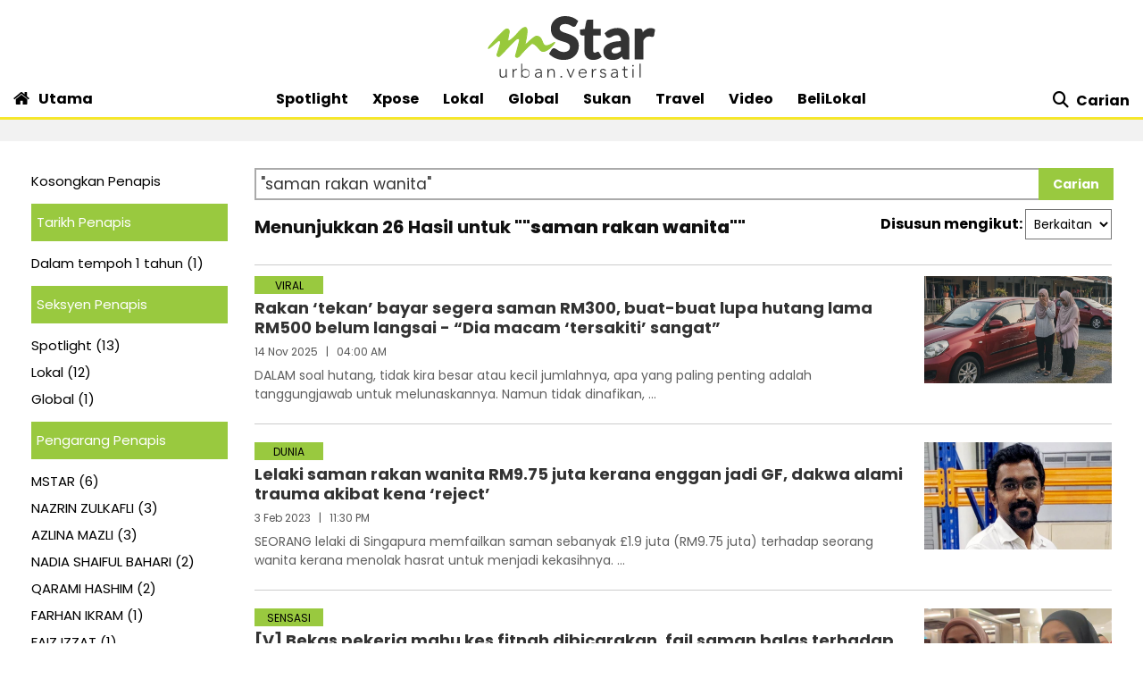

--- FILE ---
content_type: text/html; charset=UTF-8
request_url: https://www.mstar.com.my/carian?query=%22saman+rakan+wanita%22
body_size: 14279
content:
<!--base.blade.php-->
<!DOCTYPE html>
<html xmlns="http://www.w3.org/1999/xhtml" lang="en">
    <head id="Head">
        <!-- Metatags -->
        <!-- index.blade.php -->
<script type="application/ld+json">{
"@context": "http://schema.org",
"@type": "WebPage",
"headline": "Carian | mStar",
"articleSection": "Carian",
"creator": "MSTAR",
"thumbnailUrl": "https://clips.mstar.com.my/themes/img/mStar_logo_ogimage.png",
"dateCreated": "2026-01-18T14:05:23Z ",
"url": "https://www.mstar.com.my/carian?query=%22saman+rakan+wanita%22",
"keywords":["\/carian"]
}</script>
<meta name="SAS" content='{"area": "mstar.Carian", "pagetype": "IndexPage"}' />
<meta name="cXenseParse:pageclass" content="frontpage"/>
<meta property="og:title" content="Carian | mStar" name="title" />
<meta name="twitter:title" content="Carian | mStar" />
<meta property="twitter:image" name="image" content="https://clips.mstar.com.my/themes/img/mStar_logo_ogimage.png" />
<link rel="canonical" href="https://www.mstar.com.my/carian?query=%22saman+rakan+wanita%22" />
<meta property="og:url" name="url" content="https://www.mstar.com.my/carian?query=%22saman+rakan+wanita%22" />
<meta property="og:type" content="article" />
<meta property="og:image" name="image" content="https://clips.mstar.com.my/themes/img/mStar_logo_ogimage.png" />
<meta name="parsely-metadata" content="{&quot;guid&quot;: &quot;363&quot;" />
<meta name="page_type" content="Search"/>
<meta name="page_search_query" content="query=%22saman+rakan+wanita%22"/>
        <!-- End Metatags -->

<!-- Common -->
<title>Carian | mStar</title>
<meta name="csrf-token" content="">
<!-- End Common -->

<!-- CMS Header scripts -->
<!-- Start NP7 mStar Header Script -->
<meta http-equiv="Content-Type" content="text/html; charset=ISO-8859-1" />
<meta name="viewport" content="width=device-width">
<meta name="twitter:card" content="summary_large_image" />
<meta name="twitter:site" content="@mstaronline">
<meta property="fb:app_id" content="214750085387171" />
<meta property="fb:pages" content="640313212654127" />
<meta name="theme-color" content="#98C93C"/>
<meta name="apple-mobile-web-app-title" content="mStar">
<meta name="apple-mobile-web-app-capable" content="yes">
<meta name="apple-mobile-web-app-status-bar-style" content="black">
<link rel="manifest" href="/manifest.min.json" />
<link rel="icon" type="image/png" href="https://clips.mstar.com.my/themes/img/favicon32x32.png">
<link rel="shortcut icon" href="https://clips.mstar.com.my/themes/img/favicon32x32.png" type="image/x-icon" />
<link rel="apple-touch-icon" href="https://clips.mstar.com.my/themes/img/PWA/iOS/touch-icon-iphone.png">
<link rel="apple-touch-icon" sizes="152x152" href="https://clips.mstar.com.my/themes/img/PWA/iOS/touch-icon-ipad.png">
<link rel="apple-touch-icon" sizes="167x167" href="https://clips.mstar.com.my/themes/img/PWA/iOS/touch-icon-iphone-retina.png">
<link rel="apple-touch-icon" sizes="180x180" href="https://clips.mstar.com.my/themes/img/PWA/iOS/touch-icon-ipad-retina.png">
<link rel="apple-touch-startup-image" media="(device-width: 375px) and (device-height: 812px) and (-webkit-device-pixel-ratio: 3)" href="https://clips.mstar.com.my/themes/img/PWA/iOS/portrait/1125x2436.png">
<link rel="apple-touch-startup-image" media="(device-width: 375px) and (device-height: 667px) and (-webkit-device-pixel-ratio: 2)" href="https://clips.mstar.com.my/themes/img/PWA/iOS/portrait/750x1334.png">
<link rel="apple-touch-startup-image" media="(device-width: 414px) and (device-height: 736px) and (-webkit-device-pixel-ratio: 3)" href="https://clips.mstar.com.my/themes/img/PWA/iOS/portrait/1242x2208.png">
<link rel="apple-touch-startup-image" media="(device-width: 320px) and (device-height: 568px) and (-webkit-device-pixel-ratio: 2)" href="https://clips.mstar.com.my/themes/img/PWA/iOS/portrait/640x1136.png">
<link rel="apple-touch-startup-image" media="(device-width: 768px) and (device-height: 1024px) and (-webkit-device-pixel-ratio: 2)" href="https://clips.mstar.com.my/themes/img/PWA/iOS/portrait/1536x2048.png">
<link rel="apple-touch-startup-image" media="(device-width: 834px) and (device-height: 1112px) and (-webkit-device-pixel-ratio: 2)" href="https://clips.mstar.com.my/themes/img/PWA/iOS/portrait/1668x2224.png">
<link rel="apple-touch-startup-image" media="(device-width: 1024px) and (device-height: 1366px) and (-webkit-device-pixel-ratio: 2)" href="https://clips.mstar.com.my/themes/img/PWA/iOS/portrait/2048x2732.png">
<link rel="apple-touch-startup-image" media="(device-width: 375px) and (device-height: 812px) and (-webkit-device-pixel-ratio: 3) and (orientation: landscape)" href="https://clips.mstar.com.my/themes/img/PWA/iOS/landscape/2436x1125.png">
<link rel="apple-touch-startup-image" media="(device-width: 375px) and (device-height: 667px) and (-webkit-device-pixel-ratio: 2) and (orientation: landscape)" href="https://clips.mstar.com.my/themes/img/PWA/iOS/landscape/1334x750.png">
<link rel="apple-touch-startup-image" media="(device-width: 414px) and (device-height: 736px) and (-webkit-device-pixel-ratio: 3) and (orientation: landscape)" href="https://clips.mstar.com.my/themes/img/PWA/iOS/landscape/2208x1242.png">
<link rel="apple-touch-startup-image" media="(device-width: 320px) and (device-height: 568px) and (-webkit-device-pixel-ratio: 2) and (orientation: landscape)" href="https://clips.mstar.com.my/themes/img/PWA/iOS/landscape/1136x640.png">
<link rel="apple-touch-startup-image" media="(device-width: 768px) and (device-height: 1024px) and (-webkit-device-pixel-ratio: 2) and (orientation: landscape)" href="https://clips.mstar.com.my/themes/img/PWA/iOS/landscape/2048x1536.png">
<link rel="apple-touch-startup-image" media="(device-width: 834px) and (device-height: 1112px) and (-webkit-device-pixel-ratio: 2) and (orientation: landscape)" href="https://clips.mstar.com.my/themes/img/PWA/iOS/landscape/2224x1668.png">
<link rel="apple-touch-startup-image" media="(device-width: 1024px) and (device-height: 1366px) and (-webkit-device-pixel-ratio: 2) and (orientation: landscape)" href="https://clips.mstar.com.my/themes/img/PWA/iOS/landscape/2732x2048.png">
<link rel="stylesheet" href="https://fonts.googleapis.com/css?family=Poppins:400,400i,600,600i,700,700i,800,800i|Roboto:400,400i" >
<!--<link rel="preload" href="https://fonts.googleapis.com/css?family=Poppins:400,400i,600,600i,700,700i,800,800i|Roboto:400,400i&display=swap" as="style" onload="this.onload=null;this.rel='stylesheet'">-->
<noscript><link rel="stylesheet" href="https://fonts.googleapis.com/css?family=Poppins:400,400i,600,600i,700,700i,800,800i|Roboto:400,400i&display=swap"></noscript>
<link rel="stylesheet" type="text/css" href="https://clips.mstar.com.my/themes/css/bootstrap.min.css" />
<!--<link rel="preload" href="https://clips.mstar.com.my/themes/css/bootstrap.min.css" as="style" onload="this.onload=null;this.rel='stylesheet'">
<noscript><link rel="stylesheet" href="https://clips.mstar.com.my/themes/css/bootstrap.min.css"></noscript>-->
<!--<link rel="stylesheet" type="text/css" href="https://clips.mstar.com.my/themes/css/story.min.css" />-->
<link rel="stylesheet" type="text/css" href="https://clips.mstar.com.my/themes/css/mstar2022.min.css" />
<!--<link rel="stylesheet" type="text/css" href="https://clips.mstar.com.my/themes/css/jquery.resizeandcrop.css" />-->
<link rel="stylesheet" type="text/css" href="https://clips.mstar.com.my/themes/css/queries.min.css" media="only screen and (max-width: 991px)" />
<link rel="stylesheet" type="text/css" href="https://clips.mstar.com.my/themes/css/sas.min.css" />
<link rel="stylesheet" type="text/css" href="https://clips.mstar.com.my/themes/css/mStar20thAnniversary.min.css" />
<link rel="stylesheet" type="text/css" href="https://fonts.googleapis.com/css?family=Lato:400,400i&display=swap" />
<script type="text/javascript" src="https://code.jquery.com/jquery-3.7.0.min.js"></script>
<!--<script src="https://clips.mstar.com.my/themes/js/jquery.resizeandcrop.js"></script>-->
<!--<script src="https://clips.mstar.com.my/themes/js/sanitizePageTitlemStar.min.js"></script>-->
<script defer type="text/javascript" src="https://clips.mstar.com.my/themes/js/slick.min.js"></script>
<div class="sassize"></div>
<script>var viewid=Math.round(1e11*Math.random());function sasiajserver(e,t){try{var a=JSON.parse(jQuery("meta[name=SAS]").attr("content")),r=Math.round(1e11*Math.random());return"https://content.thestar.com.my/smg/jserver/viewid="+viewid+"/random="+r+"/network=SMG/site=mstar/area="+a.area+"/pagetype="+a.pagetype+"/platform="+sascalcsize()+"/size="+e+"/position="+t;}catch(e){console.log(e);}}function sascalcsize(){try{return window.getComputedStyle(document.querySelector(".sassize")).getPropertyValue("--breakpoint");}catch(e){console.log(e);}}</script>
<script async='async' src='https://www.googletagservices.com/tag/js/gpt.js'></script>
<script>var googletag = googletag || {}; googletag.cmd = googletag.cmd || [];</script>
<script>
(function (v, o, d, u, s, a, m) { v['VodusObject'] = s; v[s] = v[s] || function () { (v[s].q = v[s].q || []).push(arguments) }, v[s].l = 1 * new Date();
v['vodus']['partner_code'] = '';
v['vodus']['interval'] = '360';
v['vodus']['delay'] = '0';
v['vodus']['ctc-timer'] = '1';
v['vodus']['ctc-interval'] = '60';
v['vodus']['cc-scroll-trigger']="0"
v['vodus']['language'] = 'ms';
v['vodus']['modalClosable'] = true;
v['vodus']['minSessionCount'] = '0';
v['vodus']['ccType'] = '2';
v['vodus']['cc-scroll-trigger']='0';
v['vodus']['catfish-position']='bottom-left';
v['vodus']['banner-mode']='1';
v['vodus']['interval-banner-mode']='0';
v['vodus']['dailyAllowance'] = '1';
v['vodus']['noDemo'] = '1';
v['vodus']['demographic-cc-type'] = '2';
v['vodus']['demographic-ctc-timer'] = '0';
v['vodus']['demographic-interval'] = '720';
v['vodus']['dmp-url'] = ""; 
v['vodus']['dmp-type'] = "";
v['vodus']['dmp-code'] = "";
v['vodus']['dmp-target'] = "";
a = o.createElement(d), m = o.getElementsByTagName(d)[0]; a.defer = 1; a.src = u; m.parentNode.insertBefore(a, m) })(window, document, 'script', 'https://api.vodus.com/cc/scripts/vodus.js?v=' + 1 * new Date(),'vodus');
vodus('init', 'yourFunctionToCall');
</script>
<script>
function yourFunctionToCall(){
//vodus.setPartnerData('Set Lotame ID here');
//vodus.setPixelData('Set your pixel data here');
vodus.getQuestion(
function (error, result) {
if (error) {return;}
});}
function showResult(message){alert(message);}
</script>
<!-- Start of Survicate (www.survicate.com) code
<script>
  (function (w) {
    var s = document.createElement('script');
    s.src = '//survey.survicate.com/workspaces/40636b6a623c41a574580c19efa630b6/web_surveys.js';
    s.async = true;
    var e = document.getElementsByTagName('script')[0];
    e.parentNode.insertBefore(s, e);
  })(window);
</script> -->
<!-- End of Survicate code -->
<!--MASTHEAD DECO -->
<style>@media (max-width:991px){.decoBG{background:none!important}.decoBG-dark{background:none!important}}
.suria-float{display:none !important;}
</style>
<!--AnyMind header bidding 17 Jul 2024-->
<script type="application/javascript" src="//anymind360.com/js/9565/ats.js"></script>
<script>
$(document).ready(function(){
var currentDateTime = new Date();
var startDeco = new Date("December 18, 2025 00:00:00");
var endDeco = new Date("December 31, 2025 23:59:59");
if (currentDateTime.getTime() > startDeco.getTime() && currentDateTime.getTime() < endDeco.getTime()) {
if (jQuery('.decoBG').length != 0){jQuery('.decoBG').css({ 'background-image':'url("https://clips.mstar.com.my/themes/img/Masthead/2025/mstar_christmas.png")', 'background-repeat':'no-repeat', 'background-position':'center 0px'} );}
if (jQuery('.decoBG-dark').length != 0){jQuery('.decoBG-dark').css({'background-image':'url("https://clips.mstar.com.my/themes/img/Masthead/2025/mstar_christmas.png")', 'background-repeat':'no-repeat', 'background-position':'center 0px'});}
}});
</script>
<!-- Google Tag Manager -->
<script>(function(w,d,s,l,i){w[l]=w[l]||[];w[l].push({"gtm.start":
new Date().getTime(),event:"gtm.js"});var f=d.getElementsByTagName(s)[0],
j=d.createElement(s),dl=l!="dataLayer"?"&l="+l:"";j.async=true;j.src=
"https://www.googletagmanager.com/gtm.js?id="+i+dl;f.parentNode.insertBefore(j,f);
})(window,document,"script","dataLayer","GTM-NZWK8M");</script>
<!-- End Google Tag Manager -->

<!-- CDP Web Insight script -->
<script type = "text/javascript">
   var _portalId = "564891087";
   var _propId = "565037172";
   var _ATM_TRACKING_ASSOCIATE_UTM = 0;
   var _CDP_GA_ACCOUNT_TRACKING_ID = "UA-828580-1"; // Your GA4 Account ID
   var _cdp365Analytics = {
      default_event: 0,
      first_party_domain: ".mstar.com.my",
      dims: {
         users: {
            origin_source: "mStar"
         }
      }
   };

(function() {
    var w = window;
    if (w.web_event) return;
    var a = window.web_event = function() {
        a.queue.push(arguments);
    }
    a.propId = _propId;
    a.track = a;
    a.queue = [];
    var e = document.createElement("script");
    e.type = "text/javascript", e.async = !0, e.src = "//st-a.cdp.asia/insight.js";
    var t = document.getElementsByTagName("script")[0];
    t.parentNode.insertBefore(e, t)
})(); </script>
<!-- End of CDP Web Insight script -->

<!-- Chartbeat script -->
<script>
  var chbtauthors = jQuery('meta[name=chartbeat_author]').attr("content");
  var chbtcontentcategory = jQuery('meta[name=content_category]').attr("content");
  var chbtpagecategory = jQuery('meta[name=page_category]').attr("content");
  var chbtpagetype = jQuery('meta[name=page_type]').attr("content");
  var chbaltcats;
  var chbtsections = '';
  if (typeof chbtpagetype !== "undefined") {
    if (chbtpagetype === "Article" || chbtpagetype === "Category" || chbtpagetype === "Subcategory") {
      if (typeof chbtauthors === "undefined") {
          chbtauthors = '';
      }

      if (chbtpagetype === "Category" || chbtpagetype === "Subcategory") {
        if (typeof chbtpagecategory !== "undefined") {
          if (chbtpagecategory === 'NA') {
            //chbtpagecategory = '';
            chbtsections = '';
          }
          chbtpagecategory = chbtpagecategory.replace(/Bintang-global/gi, "Bintang Global");
          chbtpagecategory = chbtpagecategory.replace(/Addin/gi, "Ad-din");
          chbtpagecategory = chbtpagecategory.replace(/Isuke/gi, "I-suke");
          chbtpagecategory = chbtpagecategory.replace(/Personaliti-sukan/gi, "Personaliti Sukan");
          chbtpagecategory = chbtpagecategory.replace(/Esport/gi, "eSport");
          chbtpagecategory = chbtpagecategory.replace(/Game-over/gi, "Game Over");
          chbtpagecategory = chbtpagecategory.replace(/Kenot-brain/gi, "Kenot Brain");
          chbtpagecategory = chbtpagecategory.replace(/Perut-lapar/gi, "Perut Lapar");
          chbtpagecategory = chbtpagecategory.replace(/What-the/gi, "What The!");
          chbtpagecategory = chbtpagecategory.replace("/", ",");
          chbtsections = chbtpagecategory;
        } else {
          //chbtpagecategory = '';
          chbtsections = '';
        }
      } else if (chbtpagetype === "Article") {
        if (typeof chbtcontentcategory !== "undefined") {
            chbtcontentcategory = chbtcontentcategory.replace(/Bintang-global/gi, "Bintang Global");
            chbtcontentcategory = chbtcontentcategory.replace(/Addin/gi, "Ad-din");
            chbtcontentcategory = chbtcontentcategory.replace(/Isuke/gi, "I-suke");
            chbtcontentcategory = chbtcontentcategory.replace(/Esport/gi, "eSport");
            chbtcontentcategory = chbtcontentcategory.replace(/Personaliti-sukan/gi, "Personaliti Sukan");
            chbtcontentcategory = chbtcontentcategory.replace(/Game-over/gi, "Game Over");
            chbtcontentcategory = chbtcontentcategory.replace(/Kenot-brain/gi, "Kenot Brain");
            chbtcontentcategory = chbtcontentcategory.replace(/Perut-lapar/gi, "Perut Lapar");
            chbtcontentcategory = chbtcontentcategory.replace(/What-the/gi, "What The!");
            chbtcontentcategory = chbtcontentcategory.replace("/", ",");
            chbtsections = chbtcontentcategory;
        } else {
            //chbtcontentcategory = '';
            chbtsections = '';
        }
      } else {
        chbtauthors = '';
        chbtsections = '';
      }
    } else {
      chbtauthors = '';
      chbtsections = '';
    }
  } else {
      chbtauthors = '';
      chbtsections = '';
  }

  (function() {
    /** CONFIGURATION START **/
    var _sf_async_config = window._sf_async_config = (window._sf_async_config || {});
    _sf_async_config.uid = 66903;
    _sf_async_config.domain = 'mstar.com.my';
    _sf_async_config.useCanonical = true;
    _sf_async_config.useCanonicalDomain = true;
    _sf_async_config.flickerControl = false;
    _sf_async_config.sections = chbtsections;
    _sf_async_config.authors = chbtauthors;
    _sf_async_config.articleBlockSelector = 'div.ep-wrap,div.wrap-PE,div.fs-wrap,li.no-gutters,div.jelajah-block,div.lagi-artikel';
    /** CONFIGURATION END **/
    function loadChartbeat() {
        var e = document.createElement('script');
        var n = document.getElementsByTagName('script')[0];
        e.type = 'text/javascript';
        e.async = true;
        e.src = '//static.chartbeat.com/js/chartbeat.js';
        n.parentNode.insertBefore(e, n);
    }
    loadChartbeat();
  })();
</script>
<script async src="//static.chartbeat.com/js/chartbeat_mab.js"></script>
<!-- End of Chartbeat script -->

<!-- End Header Script -->
<!-- End CMS Header scripts -->
<!-- Page Header scripts -->
<script src='https://clips.mstar.com.my/themes/js/gpt/carian.js'></script>
<link rel="stylesheet" type="text/css" href="https://clips.mstar.com.my/themes/css/gsc.min.css" />
<style>
@media (max-width: 780px) {.filterbar {display: block !important; float: none !important; margin-left: 0px !important;}}
</style>
<!-- End Page Header scripts -->

<script>
    window.Laravel = {"csrfToken":null}</script> 



<style type="text/css" data-fbcssmodules="css:fb.css.basecss:fb.css.dialog css:fb.css.iframewidget css:fb.css.customer_chat_plugin_iframe">
.fb_hidden{position:absolute;top:-10000px;z-index:10001}.fb_reposition{overflow:hidden;position:relative}.fb_invisible{display:none}.fb_reset{background:none;border:0;border-spacing:0;color:#000;cursor:auto;direction:ltr;font-family:"lucida grande", tahoma, verdana, arial, sans-serif;font-size:11px;font-style:normal;font-variant:normal;font-weight:normal;letter-spacing:normal;line-height:1;margin:0;overflow:visible;padding:0;text-align:left;text-decoration:none;text-indent:0;text-shadow:none;text-transform:none;visibility:visible;white-space:normal;word-spacing:normal}.fb_reset>div{overflow:hidden}@keyframes  fb_transform{from{opacity:0;transform:scale(.95)}to{opacity:1;transform:scale(1)}}.fb_animate{animation:fb_transform .3s forwards}
.fb_dialog{background:rgba(82, 82, 82, .7);position:absolute;top:-10000px;z-index:10001}.fb_dialog_advanced{border-radius:8px;padding:10px}.fb_dialog_content{background:#fff;color:#373737}.fb_dialog_close_icon{background:url(https://static.xx.fbcdn.net/rsrc.php/v3/yq/r/IE9JII6Z1Ys.png) no-repeat scroll 0 0 transparent;cursor:pointer;display:block;height:15px;position:absolute;right:18px;top:17px;width:15px}.fb_dialog_mobile .fb_dialog_close_icon{left:5px;right:auto;top:5px}.fb_dialog_padding{background-color:transparent;position:absolute;width:1px;z-index:-1}.fb_dialog_close_icon:hover{background:url(https://static.xx.fbcdn.net/rsrc.php/v3/yq/r/IE9JII6Z1Ys.png) no-repeat scroll 0 -15px transparent}.fb_dialog_close_icon:active{background:url(https://static.xx.fbcdn.net/rsrc.php/v3/yq/r/IE9JII6Z1Ys.png) no-repeat scroll 0 -30px transparent}.fb_dialog_iframe{line-height:0}.fb_dialog_content .dialog_title{background:#6d84b4;border:1px solid #365899;color:#fff;font-size:14px;font-weight:bold;margin:0}.fb_dialog_content .dialog_title>span{background:url(https://static.xx.fbcdn.net/rsrc.php/v3/yd/r/Cou7n-nqK52.gif) no-repeat 5px 50%;float:left;padding:5px 0 7px 26px}body.fb_hidden{height:100%;left:0;margin:0;overflow:visible;position:absolute;top:-10000px;transform:none;width:100%}.fb_dialog.fb_dialog_mobile.loading{background:url(https://static.xx.fbcdn.net/rsrc.php/v3/ya/r/3rhSv5V8j3o.gif) white no-repeat 50% 50%;min-height:100%;min-width:100%;overflow:hidden;position:absolute;top:0;z-index:10001}.fb_dialog.fb_dialog_mobile.loading.centered{background:none;height:auto;min-height:initial;min-width:initial;width:auto}.fb_dialog.fb_dialog_mobile.loading.centered #fb_dialog_loader_spinner{width:100%}.fb_dialog.fb_dialog_mobile.loading.centered .fb_dialog_content{background:none}.loading.centered #fb_dialog_loader_close{clear:both;color:#fff;display:block;font-size:18px;padding-top:20px}#fb-root #fb_dialog_ipad_overlay{background:rgba(0, 0, 0, .4);bottom:0;left:0;min-height:100%;position:absolute;right:0;top:0;width:100%;z-index:10000}#fb-root #fb_dialog_ipad_overlay.hidden{display:none}.fb_dialog.fb_dialog_mobile.loading iframe{visibility:hidden}.fb_dialog_mobile .fb_dialog_iframe{position:sticky;top:0}.fb_dialog_content .dialog_header{background:linear-gradient(from(#738aba), to(#2c4987));border-bottom:1px solid;border-color:#043b87;box-shadow:white 0 1px 1px -1px inset;color:#fff;font:bold 14px Helvetica, sans-serif;text-overflow:ellipsis;text-shadow:rgba(0, 30, 84, .296875) 0 -1px 0;vertical-align:middle;white-space:nowrap}.fb_dialog_content .dialog_header table{height:43px;width:100%}.fb_dialog_content .dialog_header td.header_left{font-size:12px;padding-left:5px;vertical-align:middle;width:60px}.fb_dialog_content .dialog_header td.header_right{font-size:12px;padding-right:5px;vertical-align:middle;width:60px}.fb_dialog_content .touchable_button{background:linear-gradient(from(#4267B2), to(#2a4887));background-clip:padding-box;border:1px solid #29487d;border-radius:3px;display:inline-block;line-height:18px;margin-top:3px;max-width:85px;padding:4px 12px;position:relative}.fb_dialog_content .dialog_header .touchable_button input{background:none;border:none;color:#fff;font:bold 12px Helvetica, sans-serif;margin:2px -12px;padding:2px 6px 3px 6px;text-shadow:rgba(0, 30, 84, .296875) 0 -1px 0}.fb_dialog_content .dialog_header .header_center{color:#fff;font-size:16px;font-weight:bold;line-height:18px;text-align:center;vertical-align:middle}.fb_dialog_content .dialog_content{background:url(https://static.xx.fbcdn.net/rsrc.php/v3/y9/r/jKEcVPZFk-2.gif) no-repeat 50% 50%;border:1px solid #4a4a4a;border-bottom:0;border-top:0;height:150px}.fb_dialog_content .dialog_footer{background:#f5f6f7;border:1px solid #4a4a4a;border-top-color:#ccc;height:40px}#fb_dialog_loader_close{float:left}.fb_dialog.fb_dialog_mobile .fb_dialog_close_button{text-shadow:rgba(0, 30, 84, .296875) 0 -1px 0}.fb_dialog.fb_dialog_mobile .fb_dialog_close_icon{visibility:hidden}#fb_dialog_loader_spinner{animation:rotateSpinner 1.2s linear infinite;background-color:transparent;background-image:url(https://static.xx.fbcdn.net/rsrc.php/v3/yD/r/t-wz8gw1xG1.png);background-position:50% 50%;background-repeat:no-repeat;height:24px;width:24px}@keyframes  rotateSpinner{0%{transform:rotate(0deg)}100%{transform:rotate(360deg)}}
.fb_iframe_widget{display:inline-block;position:relative}.fb_iframe_widget span{display:inline-block;position:relative;text-align:justify}.fb_iframe_widget iframe{position:absolute}.fb_iframe_widget_fluid_desktop,.fb_iframe_widget_fluid_desktop span,.fb_iframe_widget_fluid_desktop iframe{max-width:100%}.fb_iframe_widget_fluid_desktop iframe{min-width:220px;position:relative}.fb_iframe_widget_lift{z-index:1}.fb_iframe_widget_fluid{display:inline}.fb_iframe_widget_fluid span{width:100%}
.fb_mpn_mobile_landing_page_slide_in{animation-duration:200ms;animation-name:fb_mpn_landing_page_slide_in;transition-timing-function:ease-in}.fb_mpn_mobile_landing_page_slide_out{animation-duration:200ms;animation-name:fb_mpn_landing_page_slide_out;transition-timing-function:ease-in}.fb_mpn_mobile_bounce_in{animation-duration:300ms;animation-name:fb_mpn_bounce_in;transition-timing-function:ease-in}.fb_mpn_mobile_bounce_out{animation-duration:300ms;animation-name:fb_mpn_bounce_out;transition-timing-function:ease-in}.fb_customer_chat_bounce_in_v2{animation-duration:300ms;animation-name:fb_bounce_in_v2;transition-timing-function:ease-in}.fb_customer_chat_bounce_in_from_left{animation-duration:300ms;animation-name:fb_bounce_in_from_left;transition-timing-function:ease-in}.fb_customer_chat_bounce_out_v2{animation-duration:300ms;animation-name:fb_bounce_out_v2;transition-timing-function:ease-in}.fb_customer_chat_bounce_out_from_left{animation-duration:300ms;animation-name:fb_bounce_out_from_left;transition-timing-function:ease-in}.fb_customer_chat_bounce_in_v2_mobile_chat_started{animation-duration:300ms;animation-name:fb_bounce_in_v2_mobile_chat_started;transition-timing-function:ease-in}.fb_customer_chat_bounce_out_v2_mobile_chat_started{animation-duration:300ms;animation-name:fb_bounce_out_v2_mobile_chat_started;transition-timing-function:ease-in}.fb_customer_chat_bubble_pop_in{animation-duration:250ms;animation-name:fb_customer_chat_bubble_bounce_in_animation}.fb_customer_chat_bubble_animated_no_badge{box-shadow:0 3px 12px rgba(0, 0, 0, .15);transition:box-shadow 150ms linear}.fb_customer_chat_bubble_animated_no_badge:hover{box-shadow:0 5px 24px rgba(0, 0, 0, .3)}.fb_customer_chat_bubble_animated_with_badge{box-shadow:-5px 4px 14px rgba(0, 0, 0, .15);transition:box-shadow 150ms linear}.fb_customer_chat_bubble_animated_with_badge:hover{box-shadow:-5px 8px 24px rgba(0, 0, 0, .2)}.fb_invisible_flow{display:inherit;height:0;overflow-x:hidden;width:0}.fb_mobile_overlay_active{background-color:#fff;height:100%;overflow:hidden;position:fixed;visibility:hidden;width:100%}.fb_new_ui_mobile_overlay_active{overflow:hidden}@keyframes  fb_mpn_landing_page_slide_in{0%{border-radius:50%;margin:0 24px;width:60px}40%{border-radius:18px}100%{margin:0 12px;width:100% - 24px}}@keyframes  fb_mpn_landing_page_slide_out{0%{margin:0 12px;transform:scale(1);width:100% - 24px}60%{border-radius:18px}100%{border-radius:50%;margin:0 24px;transform:scale(1.2);width:60px}}@keyframes  fb_mpn_bounce_in{0%{opacity:.5;top:100%}100%{opacity:1;top:0}}@keyframes  fb_mpn_bounce_out{0%{opacity:1;top:0}100%{opacity:.5;top:100%}}@keyframes  fb_bounce_in_v2{0%{opacity:0;transform:scale(0, 0);transform-origin:bottom right}50%{transform:scale(1.03, 1.03);transform-origin:bottom right}100%{opacity:1;transform:scale(1, 1);transform-origin:bottom right}}@keyframes  fb_bounce_in_from_left{0%{opacity:0;transform:scale(0, 0);transform-origin:bottom left}50%{transform:scale(1.03, 1.03);transform-origin:bottom left}100%{opacity:1;transform:scale(1, 1);transform-origin:bottom left}}@keyframes  fb_bounce_in_v2_mobile_chat_started{0%{opacity:0;top:20px}100%{opacity:1;top:0}}@keyframes  fb_bounce_out_v2{0%{opacity:1;transform:scale(1, 1);transform-origin:bottom right}100%{opacity:0;transform:scale(0, 0);transform-origin:bottom right}}@keyframes  fb_bounce_out_from_left{0%{opacity:1;transform:scale(1, 1);transform-origin:bottom left}100%{opacity:0;transform:scale(0, 0);transform-origin:bottom left}}@keyframes  fb_bounce_out_v2_mobile_chat_started{0%{opacity:1;top:0}100%{opacity:0;top:20px}}@keyframes  fb_customer_chat_bubble_bounce_in_animation{0%{bottom:6pt;opacity:0;transform:scale(0, 0);transform-origin:center}70%{bottom:18pt;opacity:1;transform:scale(1.2, 1.2)}100%{transform:scale(1, 1)}}
</style>
    </head>
    <body>
      <!-- Google Tag Manager (noscript) -->
<noscript><iframe src="https://www.googletagmanager.com/ns.html?id=GTM-NZWK8M"
height="0" width="0" style="display:none;visibility:hidden"></iframe></noscript>
<!-- End Google Tag Manager (noscript) -->

        <div class="suria-float">
          <button class="close-button"><i class="fa fa-times" aria-hidden="true"></i></button>
          <a href="https://dengar.suria.my/" target="_blank" data-list-type="Suria Widget" data-content-type="Outbound Referral" data-content-tite="Dengarkan Suria" data-content-id="https://dengar.suria.my"><img class="img-LA lazyload" src="https://clips.mstar.com.my/themes/img/1.jpg" data-src="https://clips.mstar.com.my/themes/img/SURIA-PLAYER-ICON.png" alt="suria"></a>
        </div>
        <script>
          function SetCookieForAlertBox(CookieName, CookieValue, hours) {
            if (hours) {
                var date = new Date();
                date.setTime(date.getTime() + (hours * 60 * 60 * 1000));
                var expires = "; expires=" + date.toGMTString();
            } else {
                var expires = "";
            }
            var baseDomain ="; domain=.mstar.com.my";
            // document.cookie = CookieName + "=" + CookieValue + expires + ";path=/"; //Uncomment this line for localhost testing only
            document.cookie = CookieName + "=" + CookieValue + expires + baseDomain +";path=/"; //This line is for uat/prod only
        }
        function GetCookieForAlertBox(CookieName) {
          var theCookieName = CookieName + "=";
          var ca = document.cookie.split(';');
          for (var i = 0; i < ca.length; i++) {
              var c = ca[i];
              while (c.charAt(0) == ' ') c = c.substring(1);
              if (c.indexOf(theCookieName) == 0) return c.substring(theCookieName.length, c.length);
          }
          return "";
        }
        var GotCookieDataAlertBox = GetCookieForAlertBox("hideSuriaIcon");
        if (GotCookieDataAlertBox == "YES") {
          $('.suria-float').css('display','none');
        }else{
          $('.suria-float').css('display','block');
        }
        $('.close-button').on('click', function () {
          $('.suria-float').css("display", "none");
           SetCookieForAlertBox('hideSuriaIcon', 'YES', 24);
        });
        </script>
        <a name="top"></a>
        <div id="thestar-global-bar"></div>

        <!-- Content -->
<!-- header-menu -->
<div class="container-fluid header">
    <div class="row justify-content-md-center d-none d-lg-block text-center pt-3 mb-1 decoBG"><a href="/"><svg class="branding" width="190" height="73" role="img" aria-label="mStar - Urban.Versatil"><image xlink:href="https://clips.mstar.com.my/themes/img/mstar-logo.svg" src="https://clips.mstar.com.my/themes/img/logo.png" width="190" height="73" border="0"></image></svg></a></div>
    <nav id="navbar-main" data-spy="affix" data-offset-top="150" class="d-none d-lg-block"><div class="container poppins">
        <div class="row mt-1 mb-2 boldFont">
            <div class="col-2 col-lg-2 col-md-2 align-self-center">
                <a data-list-type="Header" data-content-type="Navigation" data-content-title="Utama" class="home-click" href="/"><i class="iconthis icon-home"></i>Utama</a>
            </div>
            <div class="col-8 col-lg-8 col-md-8 align-self-center text-center main-nav">
                <ul class="navi">
                    <li><a data-list-type="Header" data-content-type="Navigation" data-content-title="Spotlight" href="/spotlight">Spotlight</a></li>
                    <li><a data-list-type="Header" data-content-type="Navigation" data-content-title="Xpose" href="/xpose">Xpose</a></li>
                    <li><a data-list-type="Header" data-content-type="Navigation" data-content-title="Lokal" href="/lokal">Lokal</a></li>
                    <li><a data-list-type="Header" data-content-type="Navigation" data-content-title="Global" href="/global">Global</a></li>
                    <li><a data-list-type="Header" data-content-type="Navigation" data-content-title="Sukan" href="/sukan">Sukan</a></li>
                    <li><a data-list-type="Header" data-content-type="Navigation" data-content-title="Travel" href="/travel">Travel</a></li>
                    <li><a data-list-type="Header" data-content-type="Navigation" data-content-title="Video" href="/video">Video</a></li>
                    <li><a data-list-type="Header" data-content-type="Outbound Referral" data-content-title="BeliLokal" href="https://belilokal.thestar.com.my" target="_blank">BeliLokal</a></li>
                </ul>
            </div>
            <div class="col-2 col-lg-2 col-md-2 mt-1 text-right">
                <label for="queryly_toggle">
                    <a data-list-type="Header" data-content-type="Navigation" data-content-title="Carian"><i class="fa fa-search"></i>Carian</a>
                </label>
            </div>
        </div>
            </div></nav>
    <nav id="navi-res" data-spy="affix" data-offset-top="200" class="d-block d-lg-none"><div class="container">
        <div class="row py-2">
            <div class="hos-content ss-menu-mobile">
                <div class="col-6 col-lg-6 col-md-6 branding left">
                    <a href="/" data-list-type="Header" data-content-type="Navigation" data-content-title="Utama"><svg class="branding" width="120" height="46" role="img" aria-label="mStar - Urban.Versatil"><image xlink:href="https://clips.mstar.com.my/themes/img/mstar-logo-res.svg" src="https://clips.mstar.com.my/themes/img/logo-res.png" width="120" height="46" border="0"></image></svg></a>
                </div>
                <div class="col-6 col-lg-6 col-md-6 current-page right"><p class="fs">Urban. Versatil.</p></div>
            </div>
                        <div class="hos-content ss-more-mobile" style="display:none;">
                <div class="col-12 col-lg-12 col-md-12 left"><a href="/" data-list-type="Header" data-content-type="Navigation" data-content-title="Utama"><img class="m-logo" src="https://clips.mstar.com.my/themes/img/mIcon-small.svg" width="50"></a><p class="fxs poppins story-header lh30">Carian</p></div>
            </div>
                                </div>
    </nav>
</div>
<nav class="bottom-navi tablet-show">
    <ul>
        <li class="nav-bt">
            <a href="/" data-list-type="Header" data-content-type="Navigation" data-content-title="Utama"><i class="fa fa-home for-nav"></i>Utama</a>
        </li>
        <li class="nav-bt">
            <a href="#openModalA" class="modal-link menu toggle-menu" id="navBtMenu"><i class="fa fa-bars for-nav"></i>Menu</a>
            <div id="openModalA" class="modalDialog" style="display: none;">
                <div>
                    <a href="#close" title="Close" class="close toggle-menu">X</a>
                    <ul class="subMenu poppins fxs boldFont">
                        <li><a data-list-type="Header" data-content-type="Navigation" data-content-title="Spotlight" href="/spotlight">Spotlight</a></li>
                        <li><a data-list-type="Header" data-content-type="Navigation" data-content-title="Xpose" href="/xpose">Xpose</a></li>
                        <li><a data-list-type="Header" data-content-type="Navigation" data-content-title="Lokal" href="/lokal">Lokal</a></li>
                        <li><a data-list-type="Header" data-content-type="Navigation" data-content-title="Global" href="/global">Global</a></li>
                        <li><a data-list-type="Header" data-content-type="Navigation" data-content-title="Sukan" href="/sukan">Sukan</a></li>
                        <li><a data-list-type="Header" data-content-type="Navigation" data-content-title="Travel" href="/travel">Travel</a></li>
                        <li><a data-list-type="Header" data-content-type="Outbound Referral" data-content-title="BeliLokal" href="https://belilokal.thestar.com.my" target="_blank">BeliLokal</a></li>
                    </ul>
                </div>
            </div>
        </li>
        <li class="nav-bt">
            <a href="#openModalB" class="modal-link video toggle-video" id="navBtVid"><i class="fa fa-play-circle for-nav"></i>Video</a>
            <div id="openModalB" class="modalDialog" style="display: none;">
                <div>
                    <a href="#close" title="Close" class="close toggle-video">X</a>
                    <ul class="subMenu poppins fxs boldFont">
                        <li><a data-list-type="Header" data-content-type="Navigation" data-content-title="Semua" href="/video">Semua</a></li>
                        <li><a data-list-type="Header" data-content-type="Navigation" data-content-title="Hiburan" href="/video/hiburan">Hiburan</a></li>
                        <li><a data-list-type="Header" data-content-type="Navigation" data-content-title="Berita" href="/video/berita">Berita</a></li>
                        <li><a data-list-type="Header" data-content-type="Navigation" data-content-title="Variasi" href="/video/variasi">Variasi</a></li>
                        <li class="fw400 mt-3s">Program</li>
                        <li><a data-list-type="Header" data-content-type="Navigation" data-content-title="#Akustar" href="/video/akustar">#Akustar</a></li>
                        <li><a data-list-type="Header" data-content-type="Navigation" data-content-title="#Bizibody" href="/video/bizibody">#Bizibody</a></li>
                        <li><a data-list-type="Header" data-content-type="Navigation" data-content-title="Ceritera" href="/video/ceritera">Ceritera</a></li>
                        <li><a data-list-type="Header" data-content-type="Navigation" data-content-title="Game Over" href="/video/game-over">Game Over</a></li>
                        <li><a data-list-type="Header" data-content-type="Navigation" data-content-title="Kenot Brain" href="/video/kenot-brain">Kenot Brain</a></li>
                        <li><a data-list-type="Header" data-content-type="Navigation" data-content-title="KorsetXPipe" href="/video/korsetxpipe">KorsetXPipe</a></li>
                        <li><a data-list-type="Header" data-content-type="Navigation" data-content-title="Perut Lapar" href="/video/perut-lapar">Perut Lapar</a></li>
                        <li><a data-list-type="Header" data-content-type="Navigation" data-content-title="What The!" href="/video/what-the">What The!</a></li>
                    </ul>
                </div>
            </div>
        </li>
        <li class="nav-bt">
            <label for="queryly_toggle">
                <a><i class="fa fa-search for-nav"></i>Carian</a>
            </label>
        </li>
    </ul>
</nav>
<!-- END header-menu -->

<input type="hidden" name="hfldUrl1" id="hfldUrl1" value="HNQ8Auw31qgZZU47ZjHUhCsSQUnfHRR9TKnSzH6EkmuO+wjIU3jRpfeZhX1N4+VKYCLX9rttAW72eK97wbMIpw==" />

<div id="main-wrapper">
    <!-- ****************************** BOOTSTRAP WIDGETS ********************************* -->
	    <div class="container-fluid masthead">
    <div class="row">
                <div class="col-12 col-lg-12 ">
                                    <!-- Widget ID: 3548 -->
<div class="ads justify-content-center my-4 leaderboard-inline">
<script type="text/javascript" language="JavaScript"> 
if(sascalcsize() != "mobile"){
document.write("<div id='div-gpt-ad-Desktop_mStar_Carian_ATF_Megalead'>");
document.write("<scr");
document.write("ipt>");
document.write("googletag.cmd.push(function() { googletag.display('div-gpt-ad-Desktop_mStar_Carian_ATF_Megalead'); });");
document.write("</scr");
document.write("ipt>");
document.write("</div>");
}
</script>
</div>
<section class="leaderboard-res">
<div class="ads justify-content-center my-4">
<script type="text/javascript" language="JavaScript"> 
if(sascalcsize() == "mobile"){
document.write("<div id='div-gpt-ad-Mobile_mStar_Carian_ATF_MobileMegalead'>");
document.write("<scr");
document.write("ipt>");
document.write("googletag.cmd.push(function() { googletag.display('div-gpt-ad-Mobile_mStar_Carian_ATF_MobileMegalead'); });");
document.write("</scr");
document.write("ipt>");
document.write("</div>");
}
</script>
</div>
</section>

                            </div>
            </div>
</div>
<div class="container-fluid "><div class="container">
    <div class="row">
                <div class="col-12 col-lg-12 ">
                                    <!--dynamic-html.blade.php-->
<!-- Widget ID: 3549 -->
<div id="queryly_advanced_container" style="width:100%">        <div id="faceteddata"></div>        <div id="resultdata"></div>    </div><script>var qscript = document.createElement('script');qscript.src = "https://www.queryly.com/js/mstar-advanced-search.js";document.body.appendChild(qscript);</script> 

                            </div>
            </div>
</div>
<div class="container">
    <div class="row">
                <div class="col-12 col-lg-12 ">
                                    <!-- Widget ID: 3555 -->
<div class="ads justify-content-center mb-4 leaderboard-inline">
<script type="text/javascript" language="JavaScript">
if(sascalcsize() != "mobile"){
document.write("<div id='div-gpt-ad-Desktop_mStar_Carian_BTF_Lead'>");
document.write("<scr");
document.write("ipt>");
document.write("googletag.cmd.push(function() { googletag.display('div-gpt-ad-Desktop_mStar_Carian_BTF_Lead'); });");
document.write("</scr");
document.write("ipt>");
document.write("</div>");
}
</script></div>
<section class="leaderboard-res">
<div class="ads justify-content-center mb-4">
<script type="text/javascript" language="JavaScript">
if(sascalcsize() == "mobile"){
document.write("<div id='div-gpt-ad-Mobile_mStar_Carian_BTF_MobileLead'>");
document.write("<scr");
document.write("ipt>");
document.write("googletag.cmd.push(function() { googletag.display('div-gpt-ad-Mobile_mStar_Carian_BTF_MobileLead'); });");
document.write("</scr");
document.write("ipt>");
document.write("</div>");
}
</script>  
</div>
</section>

                            </div>
            </div>
</div>
<div class="container">
    <div class="row">
                <div class="col-12 col-lg-12 ">
                                    <!-- Widget ID: 4225 -->
<div id='div-gpt-ad-Responsive_mStar_ROS_AdRefresh'> <script> googletag.cmd.push(function() { googletag.display('div-gpt-ad-Responsive_mStar_ROS_AdRefresh'); }); </script> </div>

                            </div>
            </div>
</div></div>

	    <!-- ****************************** END BOOTSTRAP WIDGETS ********************************* -->
</div>

<footer class="footer mt-5">
  <div class="container">
    <div class="row">
      <div class="col justify-content-center mt-3 mb-2 text-center footer-desc">
        <p>Follow media sosial kami</p>
        <ul class="social my-3">
          <li class="icon social fb">
            <a data-list-type="Footer" data-content-type="Social Page" data-content-title="Facebook" href="https://www.facebook.com/mstardotcomdotmy/" target="_blank" rel="noopener"><i class="fa-brands fa-facebook-f"></i></a>
          </li>
          <li class="icon social ig">
            <a data-list-type="Footer" data-content-type="Social Page" data-content-title="Instagram" href="https://www.instagram.com/mstaronlineofficial/?hl=en" target="_blank" rel="noopener"><i class="fa-brands fa-instagram"></i></a>
          </li>
          <li class="icon social tw">
            <a data-list-type="Footer" data-content-type="Social Page" data-content-title="Twitter" href="https://twitter.com/mstaronline" target="_blank" rel="noopener"><i class="fa-brands fa-x-twitter"></i></a>
          </li>
          <li class="icon social yt">
            <a data-list-type="Footer" data-content-type="Social Page" data-content-title="Youtube" href="https://www.youtube.com/user/mstardotcomdotmy" target="_blank" rel="noopener"><i class="fa-brands fa-youtube"></i></a>
          </li>
          <li class="icon social tg">
            <a data-list-type="Footer" data-content-type="Social Page" data-content-title="Telegram" href="https://t.me/mstaronlineofficial" target="_blank" rel="noopener"><i class="fa-brands fa-telegram"></i></a>
          </li>
          <li class="icon social tiktok">
            <a data-list-type="Footer" data-content-type="Social Page" data-content-title="TikTok" href="https://www.tiktok.com/@mstarmalaysia" target="_blank" rel="noopener"><i class="fa-brands fa-tiktok"></i></a>
          </li>
        </ul>
        <div class="w-100"></div>
        <ul class="footer-nav">
          <li>
            <a data-list-type="Footer" data-content-type="Navigation" data-content-title="Kenali mStar" href="/mengenai-mstar">Kenali mStar</a>
          </li>
          <li>
            <a data-list-type="Footer" data-content-type="Navigation" data-content-title="Iklan di SMG360" href="https://smg360.com.my/ad-rates/" target="_blank" rel="noopener">Iklan di SMG360</a>
          </li>
          <li>
            <a data-list-type="Footer" data-content-type="Navigation" data-content-title="Hubungi Kami" href="/hubungi-kami">Hubungi Kami</a>
          </li>
          <li>
            <a data-list-type="Footer" data-content-type="Navigation" data-content-title="Terma & Syarat" href="/terma-dan-syarat">Terma &amp; Syarat</a>
          </li>
          <li>
            <a data-list-type="Footer" data-content-type="Navigation" data-content-title="Dasar Privasi" href="/dasar-privasi">Dasar Privasi</a>
          </li>
        </ul>
        <div class="w-100"></div>
        <div class="row justify-content-center urban-brand my-3">
          <div class="col-12 col-md-10 col-lg-8">
            <svg class="branding" width="135" height="50" role="img" aria-label="mStar - Urban.Versatil"><image xlink:href="https://clips.mstar.com.my/themes/img/mstar-logo-small.svg" src="images/mstar-logo-small.png" width="135" height="50" border="0"></image></svg
            <p class="fxs">Lebih hot, viral dan sensasi</p>
          </div>
        </div>
      </div>
      <div class="w-100"></div>
      <div class="copyright mb-3 justify-content-center text-center">
        <p>Hakcipta Terpelihara &copy; <script type="text/javascript">
            var theDate = new Date();
            document.write(theDate.getFullYear());
          </script>. Star Media Group Berhad [197101000523 (10894-D)]</p>
      </div>
    </div>
  </div>
</footer>
<style>
.newsletter_signup_wrapper3{
    text-align: center;
    margin: 0 auto;
}
#newsletter_signup input.email3 {
    float: left;
    padding: 10px 0;
    margin: 0 0 15px 10px;
    text-indent: 8px;
    min-width: 93%;
    width: 180px;
    border-radius: 2px 0 0 2px;
    -webkit-border-radius: 2px 0 0 2px;
    -moz-border-radius: 2px 0 0 2px;
    font: normal 14px/18px 'Poppins',Arial,Helvetiva,Tahoma,sans-serif;
}
</style>
<div id='newsletterPopup' class="popup"><div class="popup-inner" style="padding:10px;">
<div class="newsletter_signup_wrapper3">
    <div id="newsletter_signup" class="subscribe_box"> 
        <div class="clear"><div style="text-align:center"><img class="newsletter_signup_logo img-LA lazyload" src="https://clips.mstar.com.my/themes/img/1.jpg" data-src="https://clips.mstar.com.my/themes/img/newsletter_logo_250w.jpg" alt="mStar" width="250" /></div></div>
        <label><h1>Langgan berita terkini, sensasi & gosip semasa terus ke emel anda. Sertai komuniti mStar hari ini!</h1></label>
        <input name="email" type="email" id="newsletter_email3" class="email3" placeholder="Alamat emel anda" maxlength="50">
        <input name="phone" type="tel" id="newsletter_phonenumber3" pattern="[0-9]{10,}" class="email3" placeholder="Nombor telefon anda (Tidak Diwajibkan)" maxlength="15">
        <div class="clear"><div style="text-align:center"><input type="submit" id="btnSubscribeNewsletter3" value="Daftar" class="button"></div></div>
        <span id="newsletter_msg3"></span>
        <div class="term-col">
            <span class="terms-desc">Dengan menekan butang mendaftar, anda kini bersetuju dengan 
            <span id="tooltip3">peraturan dan terma
                <div class="tip-content">Anda juga bersetuju dengan kesemua <a href="/terma-dan-syarat" target="_blank">syarat dan terma</a> di dalam <a href="/dasar-privasi" target="_blank">Pernyataan Privasi</a> termasuk Terma Penggunaan di laman ini. Sila ambil masa untuk baca dokumen <a href="/dasar-privasi" target="_blank">Pernyataan Privasi</a> sekiranya anda belum melakukannya.</div> 
            </span> kami.
            </span>
        </div>
    </div>
</div>
<a id="popupNewsletterCls" class="popup-close" style="color:#fff !important;">x</a>
</div></div>
<script type="text/javascript">
function GetCookiePopupNewsletter(CookieName) {
  var theCookieName = CookieName + "=";
  var ca = document.cookie.split(';');
  for (var i = 0; i < ca.length; i++) {
    var c = ca[i];
    while (c.charAt(0) == ' ') c = c.substring(1);
    if (c.indexOf(theCookieName) == 0) return c.substring(theCookieName.length, c.length);
  }
  return "";
}

function SetCookiePopupNewsletter(CookieName, CookieValue, ExpiryDays) {
  var d = new Date();
  d.setTime(d.getTime() + (ExpiryDays * 24 * 60 * 60 * 1000));
  var expires = ";expires=" + d.toGMTString();
  document.cookie = CookieName + "=" + CookieValue + expires +"; domain=.mstar.com.my;path=/";
}
var is_Android = /(android)/i.test(navigator.userAgent);
var browser = function() {
    // Return cached result if avalible, else get result then cache it.
    if (browser.prototype._cachedResult)
        return browser.prototype._cachedResult;

    // Opera 8.0+
    var isOpera = (!!window.opr && !!opr.addons) || !!window.opera || navigator.userAgent.indexOf(' OPR/') >= 0;

    // Firefox 1.0+
    var isFirefox = typeof InstallTrigger !== 'undefined';

    // Safari 3.0+ "[object HTMLElementConstructor]" 
    var isSafari = /constructor/i.test(window.HTMLElement) || (function (p) { return p.toString() === "[object SafariRemoteNotification]"; })(!window['safari'] || safari.pushNotification);

    // Internet Explorer 6-11
    var isIE = /*@cc_on!@*/false || !!document.documentMode;

    // Edge 20+
    var isEdge = !isIE && !!window.StyleMedia;

    // Chrome 1+
    var isChrome = !!window.chrome && !!window.chrome.webstore;

    // Blink engine detection
    var isBlink = (isChrome || isOpera) && !!window.CSS;

    return browser.prototype._cachedResult =
        isOpera ? 'Opera' :
        isFirefox ? 'Firefox' :
        isSafari ? 'Safari' :
        isChrome ? 'Chrome' :
        isIE ? 'IE' :
        isEdge ? 'Edge' :
        isBlink ? 'Blink' :
        "Others";
};

// Detects if device is on iOS
const is_Ios = () => {
  const userAgent = window.navigator.userAgent.toLowerCase();
  return /iphone|ipad|ipod/.test( userAgent );
}
// Detects if device is in standalone mode
const isInStandaloneMode = () => ('standalone' in window.navigator) && (window.navigator.standalone);
 
// Index (home) page
if (window.location.pathname == '/'){
  var isHomepage = true;
}
if ((is_Ios() && !isInStandaloneMode()) || (browser() == 'Firefox' && is_Android) || is_Android) { 
  $(document).ready(function(){
    setTimeout(function(){
      if (!$("body").hasClass("tingle-enabled")){

        var gotCookieAppPopup = GetCookiePopupNewsletter('newsletterpopupclick');

        if (gotCookieAppPopup != 'YES' && isHomepage == true){
          $('#newsletterPopup').fadeIn();
        }

        $('#popupNewsletterCls').click(function(){
            SetCookiePopupNewsletter('newsletterpopupclick', 'YES', 7);
            $('#newsletterPopup').fadeOut(); 
        });
      }
    },3000);
  });
}

function validateEmail3(email) {
    var re = /^(([^<>&()[\]\\.,;:\s@\"\']+(\.[^<>()[\]\\.,;:\s@\"]+)*)|(\".+\"))@((\[[0-9]{1,3}\.[0-9]{1,3}\.[0-9]{1,3}\.[0-9]{1,3}\])|(([a-zA-Z\-0-9]+\.)+[a-zA-Z]{2,}))$/;
    return re.test(email);
}

function validatePhonenumber3(phonenumber) {
    var re = /^[0-9]{10,}$/;
    return re.test(phonenumber);
}

$('#tooltip3').mouseenter(function () {
    var pos = $(this).position();
    $(this).find('.tip-content').css('bottom', (pos.top) - 165 + 'px').fadeIn();
    }).mouseleave(function () {
    $(this).find('.tip-content').hide();
});
    
$('#btnSubscribeNewsletter3').click(function(e) {
    e.preventDefault();
    $('#btnSubscribeNewsletter3').prop('disabled', true);
    var iEmail = $('#newsletter_email3').val();
    var iPhonenumber = $('#newsletter_phonenumber3').val();
    if (iPhonenumber != '' && !validatePhonenumber3(iPhonenumber)) {
        $('#newsletter_msg3').fadeIn('fast');
        $('#btnSubscribeNewsletter3').prop('disabled', false);
        $('#newsletter_msg3').html('Nombor telefon anda tak sah. Contoh: 0121234567');
        $('#newsletter_msg3').delay(5000).fadeOut('slow');
        return;
    } else if (iPhonenumber == '') {
        iPhonenumber = '';
    }
    if (validateEmail3(iEmail)) {
        $.ajax({
            headers: {
                'X-CSRF-TOKEN': $('meta[name="csrf-token"]').attr('content')
            },
            url: '/subscribe-newsletter', 
            type: "POST",
            data: {
                iEmail: iEmail,
                iPhonenumber: iPhonenumber
            }, 
            success: function(response) {
                if (response.status) {
                    SetCookiePopupNewsletter('newsletterpopupclick', 'YES', 365);
                    window.location.href = '/terimakasih';
                } else {
                    $('#newsletter_msg3').fadeIn('fast');
                    $('#btnSubscribeNewsletter3').prop('disabled', false);
                    $('#newsletter_msg3').html(response.message);
                    $('#newsletter_msg3').delay(5000).fadeOut('slow');
                }
            },
            error: function(jqXHR, textStatus, errorThrown) {
                console.log(errorThrown);
                $('#newsletter_msg3').fadeIn('fast');
                $('#btnSubscribeNewsletter3').prop('disabled', false);
                $('#newsletter_msg3').html('Maaf, tidak dapat melanggan buletin kerana tapak web ada sikit masalah.');
                $('#newsletter_msg3').delay(5000).fadeOut('slow');
            }
        });
    } else {
        $('#newsletter_msg3').fadeIn('fast');
        $('#btnSubscribeNewsletter3').prop('disabled', false);
        $('#newsletter_msg3').html('Alamat emel tak sah.');
        $('#newsletter_msg3').delay(5000).fadeOut('slow');
    }
});
</script>

        <!-- Global Footer scripts -->

<!-- CMS Footer scripts -->
<!-- Start NP7 mStar Footer Script -->
<link rel="stylesheet" type="text/css" href="https://clips.mstar.com.my/themes/fontawesome-free-6.4.2-web/css/all.min.css" />
<link rel="stylesheet" type="text/css" href="https://clips.mstar.com.my/themes/css/slick-theme.min.css" />
<link rel="stylesheet" type="text/css" href="https://clips.mstar.com.my/themes/css/slickslider.min.css" />
<!--<script type="text/javascript" src="https://clips.mstar.com.my/themes/js/bootstrap.min.js"></script>-->
<script type="text/javascript" src="https://clips.mstar.com.my/themes/js/bootstrap.bundle.min.js"></script>
<script type="text/javascript" src="https://cdnjs.cloudflare.com/ajax/libs/postscribe/2.0.8/postscribe.min.js"></script>
<script type="text/javascript" src="https://clips.mstar.com.my/themes/js/lazysizes.min.js"></script>
<script type="text/javascript" src="https://clips.mstar.com.my/themes/js/dotdotdot.min.js"></script>
<script type="text/javascript" src="https://clips.mstar.com.my/themes/js/jquery.sticky-kit.min.js"></script>
<script defer type="text/javascript" src="https://clips.mstar.com.my/themes/js/mstar2020.min.js"></script>
<!-- adblocker tracker -->
<script type="text/javascript">(function(d, s) {s = d.createElement('script');s.src = 'https://clips.thestar.com.my/mStar/js/adinterest.js'; try{d.body.appendChild(s)}catch(e){}})(document);</script>
<!--/ adblocker tracker -->
<!-- admiral adblocker tracker -->
<script type="text/javascript">!function(t,o,e){e=t.createElement(o),t=t.getElementsByTagName(o)[0],e.async=1,e.src="https://j93557g.com/v2/0/nffgz4W8hUhEzrtIsCPAF1T88T67d1ngnBn1AMrTjwZrIjptdpjO-ew4Bo6xpDqOerb22dq0Y_Y",t.parentNode.insertBefore(e,t)}(document,"script"),function(t,o){t[o]=t[o]||function(){(t[o].q=t[o].q||[]).push(arguments)}}(document,window,"script","admiral");!function(t,e,a,n){function o(t){try{return t=localStorage.getItem("v4ac1eiZr0"),t&&t.split(",")[4]>0}catch(e){}return!1}function r(){var n=o();if(n){var r=t[e].pubads();typeof r.setTargeting===a&&r.setTargeting("admiral-engaged","true")}}n=t[e]=t[e]||{},n.cmd=n.cmd||[],typeof n.pubads===a?r():typeof n.cmd.unshift===a?n.cmd.unshift(r):n.cmd.push(r)}(window,"googletag","function");;;;;</script>
<!--/ admiral adblocker tracker -->
<!-- Begin comScore Tag -->
<script>
var _comscore = _comscore || [];
_comscore.push({ c1: "2", c2: "6035691" });
(function() {
var s = document.createElement("script"), el = document.getElementsByTagName("script")[0]; s.async = true;
s.src = (document.location.protocol == "https:" ? "https://sb" : "http://b") + ".scorecardresearch.com/beacon.js";
el.parentNode.insertBefore(s, el);
})();
</script>
<noscript><img src="http://b.scorecardresearch.com/p?c1=2&c2=6035691&cv=2.0&cj=1" /></noscript>
<!-- End comScore Tag -->
<!--SurveyMonkey
<style>
.smcx-modal {
    left: 22% !important;
    bottom: 8% !important;
    top: unset !important;
}
@media (min-width: 768px) and (max-width: 992px) { 
.smcx-modal {
    left: 32% !important;
}
}
</style>
<script>(function(t,e,s,o){var n,c,l;t.SMCX=t.SMCX||[],e.getElementById(o)||(n=e.getElementsByTagName(s),c=n[n.length-1],l=e.createElement(s),l.type="text/javascript",l.async=!0,l.id=o,l.src="https://widget.surveymonkey.com/collect/website/js/tRaiETqnLgj758hTBazgd26d2HQ2nvVWteE0BtvFTANM4cwbDeu4gznX8UoUjF_2Br.js",c.parentNode.insertBefore(l,c))})(window,document,"script","smcx-sdk");</script>

 End SurveyMonkey -->
<!-- Queryly Search -->
<script src="https://www.queryly.com/js/queryly.v4.js"></script>
<script>
    queryly.init('01cf9b727cda4680', document.querySelectorAll('.header, #thestar-global-bar, #main-wrapper, footer'));
</script>
<!-- End Queryly Search -->
<!-- End Footer Script -->
<!-- End CMS Footer scripts -->



<a href="#top" class="gotop"></a>
<script src="https://cdn.thestar.com.my/GlobalBar/global-bar.min.js" type="text/javascript" charset="utf-8" tgflag="0" id="globalbar"></script>    <script defer src="https://static.cloudflareinsights.com/beacon.min.js/vcd15cbe7772f49c399c6a5babf22c1241717689176015" integrity="sha512-ZpsOmlRQV6y907TI0dKBHq9Md29nnaEIPlkf84rnaERnq6zvWvPUqr2ft8M1aS28oN72PdrCzSjY4U6VaAw1EQ==" data-cf-beacon='{"version":"2024.11.0","token":"4fc0bbe534f145268ba2b3dc26c3067c","server_timing":{"name":{"cfCacheStatus":true,"cfEdge":true,"cfExtPri":true,"cfL4":true,"cfOrigin":true,"cfSpeedBrain":true},"location_startswith":null}}' crossorigin="anonymous"></script>
</body>
</html>



--- FILE ---
content_type: text/html; charset=utf-8
request_url: https://www.google.com/recaptcha/api2/aframe
body_size: 136
content:
<!DOCTYPE HTML><html><head><meta http-equiv="content-type" content="text/html; charset=UTF-8"></head><body><script nonce="pG66iSx3m9JmRV2sCG09fg">/** Anti-fraud and anti-abuse applications only. See google.com/recaptcha */ try{var clients={'sodar':'https://pagead2.googlesyndication.com/pagead/sodar?'};window.addEventListener("message",function(a){try{if(a.source===window.parent){var b=JSON.parse(a.data);var c=clients[b['id']];if(c){var d=document.createElement('img');d.src=c+b['params']+'&rc='+(localStorage.getItem("rc::a")?sessionStorage.getItem("rc::b"):"");window.document.body.appendChild(d);sessionStorage.setItem("rc::e",parseInt(sessionStorage.getItem("rc::e")||0)+1);localStorage.setItem("rc::h",'1768745144610');}}}catch(b){}});window.parent.postMessage("_grecaptcha_ready", "*");}catch(b){}</script></body></html>

--- FILE ---
content_type: application/javascript; charset=utf-8
request_url: https://fundingchoicesmessages.google.com/f/AGSKWxVPKiQj5TfrGha-Mpujv0pxmyI0TB863s9ldUw7qzKAVYpQukSYFXuEABhmK65GAXw40UMaMbhKq28laTBjIn4BxQFQhlxUSQLYeo8BTwRXY122wVBz4wJ02qgkjD_LDEVNj6iwU2PYN0soVmSSuFZYUN2QOm9rBfOvY4jPXKFrhj8MQsGY22fej6of/_-detect-adblock./amzn_omakase./60x468._468_60._adcall.
body_size: -1289
content:
window['e092afd1-9dbd-4e65-8c1f-9e895516f8cc'] = true;

--- FILE ---
content_type: application/javascript
request_url: https://www.queryly.com/js/mstar-advanced-search.js
body_size: 4028
content:
var searchPage = {
    batchSize: 20,
    endIndex: 0,
    query: '',
    facetedkey: [],
    facetedvalue: [],
    sortby: 'relevancy',

    init: function () {
        queryly.QuerylyKey = '01cf9b727cda4680';

        var sPageURL = window.location.search.substring(1);
        var sURLVariables = sPageURL.split('&');
        for (var i = 0; i < sURLVariables.length; i++) {
            var sParameterName = sURLVariables[i].split('=');
            if (sParameterName[0].toLowerCase() == 'query') {
                searchPage.query = sParameterName[1] + ' ';
                break;
            }
        }

        searchPage.renderSytle();
        searchPage.dofacetedsearch(0, '', '');

    },

    renderSytle: function () {
        var style = document.createElement('style');
        var stylehtml = ' #queryly_advanced_container {padding:20px;width:80%;margin:0 auto;} #faceteddata {float: left; padding: 0px; padding-top:0px; font-size: 15px; margin-right: -10px;width: 220px;line-height:30px; overflow: hidden;font-family:Poppins,Arial,Helvetiva,Tahoma,sans-serif;} .queryly_item_row img {width: 200px!important;} .queryly_item_row {min-height: 100px;max-height: 180px!important;} .queryly_results_item_title {overflow: hidden;} .queryly_item_description {color: #5f5f5f; font-size: 14px;font-weight: 400;   overflow: hidden; line-height: 21px; } #resultdata {margin-left: 250px;margin-bottom: 60px;font-family:Poppins,Arial,Helvetiva,Tahoma,sans-serif;} ';
        stylehtml = stylehtml + ' .selectedFilterItem a {font-weight:800} .queryly_results_item_title {margin-top:0px;margin-bottom:6px;font-family: Poppins,Arial,Helvetiva,Tahoma,sans-serif;;font-size:18px;line-height:22px;font-weight:600;}; @media (max-width: 780px) {.filterbar {display:none;} section {width:100%!important;padding:0px!important;} #resultdata{margin-left:0px!important;} .queryly_results_item_title {font-size:14px!important;font-weight:normal;}  } ';
        stylehtml = stylehtml + ' @media (max-width: 780px) {#queryly_advanced_container {width:100%;} .queryly_item_description {display: none;} .queryly_results_item_title {font-size: 14px!important;font-weight: normal; } .queryly_item_row { min-height: 50px;} .queryly_item_row img { width: 140px; } #faceteddata { display: none;} #resultdata { margin-left: 0px; } .filterbar { display: none; }}';
        style.innerHTML = stylehtml;
        document.getElementById('queryly_advanced_container').parentNode.insertBefore(style, document.getElementById('queryly_advanced_container'));
    },

    //This render the faceted object into html. In the current rss feed, creator and pubdate are used in the facet.
    renderFaceted: function (faceted, filters) {
        var html = '<style>.queryly_results_item_title {font-size:18px;} .queryly_item_description {font-size:14px;} .queryly_advanced_item_imagecontainer {margin-left: 20px; padding-bottom: 0px;  height: 120px;width: 210px; overflow: hidden;  background-size: cover; background-position: 50% 50%; position: relative;}} </style><style> @media (max-width: 768px) {.queryly_advanced_item_imagecontainer {width: 145px; height: 100px; } } </style><div style="margin-top:10px;" ><a style="color:black;cursor:pointer" onclick="searchPage.dofacetedsearch(0,\'\',\'\');return false;">Kosongkan Penapis</a></div>';

        html = html + '<div id="pubDate_filter"><div style="margin-top:10px;margin-bottom:10px;background: #99c93f ;color:white;padding:6px;font-weight" >Tarikh Penapis</div>';
        //build the filters for publication date, data are grouped into buckets. for example, 168 means "published in the past 168 hours"
        var dates = faceted.pubDate;
        for (var i = 0; i < dates.length; i++) {
            var datename = '';
            if (dates[i].key == '24') {
                datename = "Dalam masa 1 hari";
            }
            else if (dates[i].key == '168') {
                datename = "Dalam masa 1 minggu";
            }
            else if (dates[i].key == '720') {
                datename = "Dalam tempoh 1 bulan";
            }
            else if (dates[i].key == '8760') {
                datename = "Dalam tempoh 1 tahun";
            }

            if (datename != '') {
                html = html + '<div class="filter_item" data-filter-value="' + dates[i].key + '"><a style="cursor:pointer;color:black;" onclick="searchPage.dofacetedsearch(0,\'pubDate\',\'' + encodeURIComponent(dates[i].key) + '\')";return false;">' + datename + ' (' + dates[i].value + ')</a></div>';
            }
        }
        html = html + '</div>';

        html = html + '<div id="section_filter"><div style="margin-top:10px;margin-bottom:10px;background: #99c93f ;color:white;padding:6px;font-weight" >Seksyen Penapis</div>';
        var sections = faceted.section;
        for (var i = 0; i < sections.length; i++) {
            var name = sections[i].key;
            if (name == "") { continue; }
            html = html + '<div class="filter_item" data-filter-value="' + sections[i].key + '"><a style="cursor:pointer;color:black;" onclick="searchPage.dofacetedsearch(0,\'section\',\'' + sections[i].key.replace(/'/g, "\\'") + '\')";return false;">' + sections[i].key + ' (' + sections[i].value + ')</a></div>';
        }
        html = html + '</div>';

        html = html + '<div id="creator_filter"><div style="margin-top:10px;margin-bottom:10px;background: #99c93f ;color:white;padding:6px;font-weight" >Pengarang Penapis</div>';
        var creators = faceted.creator;
        for (var i = 0; i < creators.length; i++) {
            var name = creators[i].key;
            if (name == "") { continue; }
            html = html + '<div class="filter_item" data-filter-value="' + creators[i].key + '"><a style="cursor:pointer;color:black;" onclick="searchPage.dofacetedsearch(0,\'creator\',\'' + creators[i].key.replace(/'/g, "\\'") + '\')";return false;">' + creators[i].key.replace("Submitted by ", "").replace("By ", "") + ' (' + creators[i].value + ')</a></div>';
        }
        html = html + '</div>';

        document.getElementById('faceteddata').innerHTML = (html);

        try {
            if (typeof filters != 'undefined') {
                if (filters.length == 0) {
                    var filter_items = document.querySelectorAll('.filter_item');
                    for (var j = 0; j < filter_items.length; j++) {
                        filter_items[j].classList.remove("selectedFilterItem");
                    }
                }
                else {
                    for (var i = 0; i < filters.length; i++) {
                        var val = filters[i].value;
                        var filter_items = document.querySelector('#' + filters[i].key + '_filter').querySelectorAll('.filter_item');
                        for (var j = 0; j < filter_items.length; j++) {
                            if (filter_items[j].getAttribute("data-filter-value").toLowerCase() == val) {
                                filter_items[j].classList.add("selectedFilterItem");
                            }
                            else {
                                filter_items[j].classList.remove("selectedFilterItem");
                            }
                        }

                    }
                }

            }
        }
        catch (e) { }
    },

    SwitchSort: function () {
        searchPage.sortby = document.querySelector('#sortby').value;

        document.getElementById('resultdata').innerHTML = '';

        //assemble the rest api.
        var url = "//api.queryly.com/json.aspx?queryly_key=" + queryly.QuerylyKey + "&query=" + searchPage.query + "&endindex=0&batchsize=" + searchPage.batchSize + "&callback=searchPage.resultcallback&showfaceted=true&extendeddatafields=creator,isleadvideo,kicker,kickerurl&timezoneoffset=" + (new Date()).getTimezoneOffset();

        if (searchPage.sortby != 'relevancy') {
            url = url + "&sort=date";
        }

        var keys = '';
        var values = '';
        for (var i = 0; i < searchPage.facetedkey.length; i++) {
            keys = keys + searchPage.facetedkey[i] + "|";
            values = values + searchPage.facetedvalue[i] + "|";
            url = url + "&facetedkey=" + encodeURIComponent(keys) + "&facetedvalue=" + encodeURIComponent(values);
        }

        searchPage.loadScript(url, function (data, textStatus, jqxhr) {
            window.scrollTo(0, 0);
        });
    },

    advanced_searchbox_keydown: function (e) {
        var keyCode = e.keyCode || e.which;
        if (keyCode == 13) {
            searchPage.redirectsearch();
        }
    },

    resultcallback: function (results) {
        //retrieve metadata
        var total = results.metadata.total;
        searchPage.endIndex = results.metadata.endindex;

        //if there is faceted data in results object, render it.


        var html = '<div style="padding-bottom: 10px;position: relative;margin-top:10px;"><form action="/carian"><input class="queryly_searchbox" name="query" type="text" style="height:36px;font-size: 17px;color: #333;background: white;width: 100%;padding: 5px;border: 2px solid #aaa;" value="' + results.metadata.query.trim().replace(/"/g, '&quot;') + '" placeholder="Search mStar ..." onkeydown="searchPage.processEnterKey(event);"><button style="height:36px;padding: 8px 16px;vertical-align:top;background: #99c93f;color: white;border-style: hidden;font-weight: bold;position: absolute;top: 0px;right: -2px;font-size:14px;" type="submit">Carian</button></form></div>';

        if (results.items.length == 0) {
            html = html + "<div style='margin: 20px;text-align: center;font-size: 24px;color: #444;margin-bottom:200px;'>Tiada keputusan dijumpai. Sila cari kata kunci lain.</div>";
            document.getElementById('resultdata').innerHTML = html;
            document.getElementById('resultdata').style.marginLeft = "0px";
            document.getElementById('resultdata').style.margin = "auto";
            document.getElementById('resultdata').style.width = "80%";
            return;
        }

        html = html + "<div class='filterbar' style='float: right;font-weight:bold;margin-left:20px;'>Disusun mengikut: <select id='sortby' onchange='searchPage.SwitchSort()'; style='padding: 5px!important;background:white;font-size:14px; '><option " + (searchPage.sortby == "date" ? "" : "selected") + " value='relevancy'>Berkaitan</option><option " + (searchPage.sortby == "date" ? "selected" : "") + " value='date'>Terbaru</option></select></div>";

        html = html + "<div style = 'margin-bottom: 12px; border-bottom: 1px solid #ccc;padding-bottom:16px;margin-top:10px;' > <div style='font-size:20px;;font-weight:bold;color:#111;padding-bottom:16px; overflow:hidden;'>Menunjukkan " + results.metadata.total + " Hasil untuk <b>\"" + results.metadata.query.trim().replace(/"/g, '&quot;') + "\"</b></div></div> ";
        //loop through each result.

        if (results.faceted != null && results.faceted != undefined) {
            this.renderFaceted(results.faceted, results.metadata.filters);
        }

        for (var i = 0; i < results.items.length; i++) {
            var item = results.items[i];
            html = html + searchPage.renderitem(item);
        }

        //var pagerhtml = '';
        if (total > searchPage.endIndex) {
            html = html + '<a style="float:right;font-family: Arial,Helvetica,sans-serif;font-size: 17px;color: #99c93f;font-weight: 600;" class="next_btn" onclick="searchPage.turnpage(' + searchPage.endIndex + ');return false;" href="#">Seterusnya</a>';
        }
        if (searchPage.endIndex > searchPage.batchSize) {
            var prev = Math.max(0, searchPage.endIndex - 2 * searchPage.batchSize);
            html = html + '<a style="float:left;font-family: Arial;font-size: 17px;color: #99c93f;font-weight: 600;" class="prev_btn" onclick="searchPage.turnpage(' + prev + ');return false;" href="#" >Sebelumnya</a>';
        }
        document.getElementById('resultdata').innerHTML = html;
        window.scrollTo(0, 0);
    },

    renderitem: function (item) {

        var trackcall = 'onmousedown = "queryly.util.trackClick(\'' + item.link + '\',\'' + searchPage.query + '\');"';
        if (item.isad == 1) {
            trackcall = 'onmousedown = "queryly.util.trackAdClick(' + item._id + ')"';
        }

        item.image = item.image.replace("http://", "https://");
        var html = '<div class="queryly_item_row" style="max-height:180px;position:relative;overflow:hidden;margin-bottom:20px;font-size:10px;border-bottom:1px solid #ccc;padding-bottom:22px;width:100%;">';
        if (item.image == '') {
            item.image = 'https://clips.mstar.com.my/themes/img/mStar_logo_ogimage.png';
        }

        //html = html + '<img style="padding:6px;padding-right:12px;float:left;max-width:200px;" onerror="this.parentNode.removeChild(this);" src="' + item.image + '" />';
        html = html + '<a ' + trackcall + ' href="' + item.link + '" style="text-decoration:none;color:#333"><div class="queryly_advanced_item_imagecontainer" style="float:right;background-image: url(\'' + item.image + '\');background-size:cover;background-color:#aaa;">';
        if (item.isleadvideo == 'True') {
            html = html + '<label class="play-icon" style="position: absolute;z-index: 1;bottom: 0;left: 0;"> <i class="fa fa-play"></i></label>';
        }
        html = html + '</div></a>';
        html = html + '<label class="kicker"><a href="' + item.kickerurl + '">' + item.kicker + '</a></label>';
        html = html + '<a ' + trackcall + ' href="' + item.link + '" style="text-decoration:none;color:#333"><div style="margin-top:0px;overflow:hidden;"><div class="queryly_results_item_title" style="font-weight:bold;">' + item.title.replace(/(([^\s]+\s\s*){20})(.*)/, "$1...") + '</div>';

        var datebyline = '';
        var date = item.pubdateunix * 1000 + 0;
        item.pubdate = (new Date(date)).toLocaleDateString("id-ID", { year: 'numeric', month: 'short', day: 'numeric' });
        item.pubtime = ((new Date(date)).toLocaleTimeString([], { hour12: true, hour: '2-digit', minute: '2-digit' })).toUpperCase();


        datebyline = '<span style="margin-right:6px;">' + item.pubdate + '</span> | <span style="margin-left:6px;margin-right:6px;">' + item.pubtime + '</span>';

        html = html + '<div style="margin-bottom:6px;color:#555;font-size:12px;">' + datebyline + '</div></div><div class="queryly_item_description">' + item.description.replace("\"", "").replace("'", "").replace(/(([^\s]+\s\s*){20})(.*)/, "$1...") + '</div>';
        html = html + '</div></a>';

        return html;
    },

    turnpage: function (index) {
        // queryly.jquery('#resultdata').html('');
        document.getElementById('resultdata').innerHTML = '';

        var keys = '';
        var values = '';
        for (var i = 0; i < searchPage.facetedkey.length; i++) {
            keys = keys + searchPage.facetedkey[i] + "|";
            values = values + searchPage.facetedvalue[i] + "|";
        }
        var url = "//api.queryly.com/json.aspx?queryly_key=" + queryly.QuerylyKey + "&query=" + searchPage.query + "&endindex=" + index + "&batchsize=" + searchPage.batchSize + "&callback=searchPage.resultcallback&showfaceted=true&extendeddatafields=creator,isleadvideo,kicker,kickerurl&timezoneoffset=" + (new Date()).getTimezoneOffset();

        if (searchPage.facetedkey.length > 0) {
            url = url + "&facetedkey=" + encodeURIComponent(keys) + "&facetedvalue=" + encodeURIComponent(values);
        }

        if (searchPage.sortby != 'relevancy') {
            url = url + "&sort=date";
        }

        //making the search call to Queryly server
        searchPage.loadScript(url, function (data, textStatus, jqxhr) {
            window.scrollTo(0, 0);
        });


    },

    //similar with dosearch method, but with faceted turned on. It passes in the current facet selection if any.
    dofacetedsearch: function (index, key, value) {
        document.getElementById('resultdata').innerHTML = '';

        //assemble the rest api.
        var url = "//api.queryly.com/json.aspx?queryly_key=" + queryly.QuerylyKey + "&query=" + searchPage.query + "&endindex=" + index + "&batchsize=" + searchPage.batchSize + "&callback=searchPage.resultcallback&showfaceted=true&extendeddatafields=creator,isleadvideo,kicker,kickerurl&timezoneoffset=" + (new Date()).getTimezoneOffset();

        if (key != '') {
            if (searchPage.facetedkey.indexOf(key) >= 0) {
                var i = searchPage.facetedkey.indexOf(key);
                searchPage.facetedvalue[i] = value;
            }
            else {
                searchPage.facetedkey.push(key);
                searchPage.facetedvalue.push(value);
            }

            var keys = '';
            var values = '';
            for (var i = 0; i < searchPage.facetedkey.length; i++) {
                keys = keys + searchPage.facetedkey[i] + "|";
                values = values + searchPage.facetedvalue[i] + "|";
            }

            url = url + "&facetedkey=" + encodeURIComponent(keys) + "&facetedvalue=" + encodeURIComponent(values);
        }
        else {
            searchPage.facetedkey = [];
            searchPage.facetedvalue = [];
        }

        if (searchPage.sortby != 'relevancy') {
            url = url + "&sort=date";
        }

        //making the search call to Queryly server
        searchPage.loadScript(url, function (data, textStatus, jqxhr) {
            window.scrollTo(0, 0);
        });
    },

    loadScript: function (src, callback) {
        var script = document.createElement('script');
        var loaded = false;
        script.setAttribute('src', src);
        if (callback) {
            script.onreadystatechange = script.onload = function () {
                if (!loaded) {
                    callback();
                }
                loaded = true;
            };
        }
        document.head.appendChild(script);
    }
}
searchPage.init();


--- FILE ---
content_type: application/javascript
request_url: https://a.cdp.asia/event?ec=pageview&ea=view&en=View%20Page&ev=1&dims=%7B%22users%22%3A%7B%22origin_source%22%3A%22mStar%22%7D%7D&portal_id=564891087&prop_id=565037172&cvar=%7B%22page_path%22%3A%22%2Fcarian%22%2C%22time_diff%22%3A0%2C%22page_cate%22%3A%22search%22%2C%22keywords%22%3A%22%2522saman%2Brakan%2Bwanita%2522%22%2C%22prop_id%22%3A%22565037172%22%2C%22visitor_type%22%3A%22new%22%2C%22is_webview%22%3Afalse%2C%22location_url%22%3A%22https%3A%2F%2Fwww.mstar.com.my%2Fcarian%3Fquery%3D%27saman%2Brakan%2Bwanita%27%22%2C%22ss_time%22%3A0%2C%22page_view_order%22%3A1%2C%22page_title%22%3A%22Carian%20%7C%20mStar%22%7D&context=%7B%22lang%22%3A%22en%22%7D&gt_ms=1326
body_size: 868
content:
_event_callback_data({"ver":"20251125","session_id":"9092883322702611","au_id":"195270295","type":"event","client_id":"195270295.1768745133","dgs":"","node":"vn02","au_gt":"1768745133659","pv_id":"1768745133659-195270295","n_client_id":1,"n_user":1,"ea":"view","aid":"","ec":"pageview","an_session":"zqzjzqzhzrzrzgzgzhzhzkzjzhzlzizizdzizqzmzhzkzjzhzqzmzdzizkzlzrzkznzmzizgzgzdzizdzizkzlzrzkznzmzizgzgzdzizkzlzrzkznzmzizgzgzdzizdzezizdzjzd2g2azdzgzdzmzrzjzjzgzdzd"});